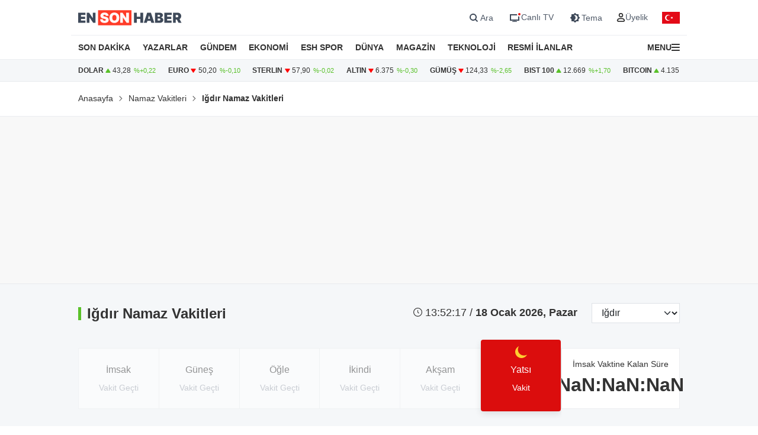

--- FILE ---
content_type: text/html; charset=utf-8
request_url: https://www.google.com/recaptcha/api2/aframe
body_size: 183
content:
<!DOCTYPE HTML><html><head><meta http-equiv="content-type" content="text/html; charset=UTF-8"></head><body><script nonce="TFuVIoFZ17hzoSwPkVwnYg">/** Anti-fraud and anti-abuse applications only. See google.com/recaptcha */ try{var clients={'sodar':'https://pagead2.googlesyndication.com/pagead/sodar?'};window.addEventListener("message",function(a){try{if(a.source===window.parent){var b=JSON.parse(a.data);var c=clients[b['id']];if(c){var d=document.createElement('img');d.src=c+b['params']+'&rc='+(localStorage.getItem("rc::a")?sessionStorage.getItem("rc::b"):"");window.document.body.appendChild(d);sessionStorage.setItem("rc::e",parseInt(sessionStorage.getItem("rc::e")||0)+1);localStorage.setItem("rc::h",'1768744336103');}}}catch(b){}});window.parent.postMessage("_grecaptcha_ready", "*");}catch(b){}</script></body></html>

--- FILE ---
content_type: text/css
request_url: https://s2.ensonhaber.com/assets/css/pages/namaz.min.css?vs125_a9e1c00
body_size: 8265
content:
:root,[data-bs-theme=light]{--bs-blue:#0d6efd;--bs-indigo:#6610f2;--bs-purple:#6f42c1;--bs-pink:#d63384;--bs-red:#dc3545;--bs-orange:#fd7e14;--bs-yellow:#ffc107;--bs-green:#198754;--bs-teal:#20c997;--bs-cyan:#0dcaf0;--bs-black:#000;--bs-white:#fff;--bs-gray:#6c757d;--bs-gray-dark:#343a40;--bs-gray-100:#f8f9fa;--bs-gray-200:#e9ecef;--bs-gray-300:#dee2e6;--bs-gray-400:#ced4da;--bs-gray-500:#adb5bd;--bs-gray-600:#6c757d;--bs-gray-700:#495057;--bs-gray-800:#343a40;--bs-gray-900:#212529;--bs-primary:#ed0d0d;--bs-secondary:rgba(62,73,89,.9);--bs-success:#5ac12a;--bs-info:#0dcaf0;--bs-warning:#ed0d0d;--bs-danger:#ed0d0d;--bs-light:#f8f9fa;--bs-dark:#212529;--bs-primary-rgb:237,13,13;--bs-secondary-rgb:62,73,89;--bs-success-rgb:90,193,42;--bs-info-rgb:13,202,240;--bs-warning-rgb:237,13,13;--bs-danger-rgb:237,13,13;--bs-light-rgb:248,249,250;--bs-dark-rgb:33,37,41;--bs-primary-text-emphasis:#5f0505;--bs-secondary-text-emphasis:rgba(22,26,31,.96);--bs-success-text-emphasis:#244d11;--bs-info-text-emphasis:#055160;--bs-warning-text-emphasis:#5f0505;--bs-danger-text-emphasis:#5f0505;--bs-light-text-emphasis:#495057;--bs-dark-text-emphasis:#495057;--bs-primary-bg-subtle:#fbcfcf;--bs-secondary-bg-subtle:hsla(216,8%,88%,.98);--bs-success-bg-subtle:#def3d4;--bs-info-bg-subtle:#cff4fc;--bs-warning-bg-subtle:#fbcfcf;--bs-danger-bg-subtle:#fbcfcf;--bs-light-bg-subtle:#fcfcfd;--bs-dark-bg-subtle:#ced4da;--bs-primary-border-subtle:#f89e9e;--bs-secondary-border-subtle:hsla(216,8%,75%,.96);--bs-success-border-subtle:#bde6aa;--bs-info-border-subtle:#9eeaf9;--bs-warning-border-subtle:#f89e9e;--bs-danger-border-subtle:#f89e9e;--bs-light-border-subtle:#e9ecef;--bs-dark-border-subtle:#adb5bd;--bs-white-rgb:255,255,255;--bs-black-rgb:0,0,0;--bs-font-sans-serif:system-ui,-apple-system,"Segoe UI",Roboto,"Helvetica Neue","Noto Sans","Liberation Sans",Arial,sans-serif,"Apple Color Emoji","Segoe UI Emoji","Segoe UI Symbol","Noto Color Emoji";--bs-font-monospace:SFMono-Regular,Menlo,Monaco,Consolas,"Liberation Mono","Courier New",monospace;--bs-gradient:linear-gradient(180deg,hsla(0,0%,100%,.15),hsla(0,0%,100%,0));--bs-body-font-family:var(--bs-font-sans-serif);--bs-body-font-size:1rem;--bs-body-font-weight:400;--bs-body-line-height:1.5;--bs-body-color:#212529;--bs-body-color-rgb:33,37,41;--bs-body-bg:#fff;--bs-body-bg-rgb:255,255,255;--bs-emphasis-color:#000;--bs-emphasis-color-rgb:0,0,0;--bs-secondary-color:rgba(33,37,41,.75);--bs-secondary-color-rgb:33,37,41;--bs-secondary-bg:#e9ecef;--bs-secondary-bg-rgb:233,236,239;--bs-tertiary-color:rgba(33,37,41,.5);--bs-tertiary-color-rgb:33,37,41;--bs-tertiary-bg:#f8f9fa;--bs-tertiary-bg-rgb:248,249,250;--bs-heading-color:inherit;--bs-link-color:#ed0d0d;--bs-link-color-rgb:237,13,13;--bs-link-decoration:underline;--bs-link-hover-color:#be0a0a;--bs-link-hover-color-rgb:190,10,10;--bs-code-color:#d63384;--bs-highlight-color:#212529;--bs-highlight-bg:#fff3cd;--bs-border-width:1px;--bs-border-style:solid;--bs-border-color:#dee2e6;--bs-border-color-translucent:rgba(0,0,0,.175);--bs-border-radius:0;--bs-border-radius-sm:0.25rem;--bs-border-radius-lg:0;--bs-border-radius-xl:1rem;--bs-border-radius-xxl:2rem;--bs-border-radius-2xl:var(--bs-border-radius-xxl);--bs-border-radius-pill:50rem;--bs-box-shadow:0 0.5rem 1rem rgba(0,0,0,.15);--bs-box-shadow-sm:0 0.125rem 0.25rem rgba(0,0,0,.075);--bs-box-shadow-lg:0 1rem 3rem rgba(0,0,0,.175);--bs-box-shadow-inset:inset 0 1px 2px rgba(0,0,0,.075);--bs-focus-ring-width:0.25rem;--bs-focus-ring-opacity:0.25;--bs-focus-ring-color:rgba(237,13,13,.25);--bs-form-valid-color:#5ac12a;--bs-form-valid-border-color:#5ac12a;--bs-form-invalid-color:#ed0d0d;--bs-form-invalid-border-color:#ed0d0d}[data-bs-theme=dark]{color-scheme:dark;--bs-body-color:#dee2e6;--bs-body-color-rgb:222,226,230;--bs-body-bg:#212529;--bs-body-bg-rgb:33,37,41;--bs-emphasis-color:#fff;--bs-emphasis-color-rgb:255,255,255;--bs-secondary-color:rgba(222,226,230,.75);--bs-secondary-color-rgb:222,226,230;--bs-secondary-bg:#343a40;--bs-secondary-bg-rgb:52,58,64;--bs-tertiary-color:rgba(222,226,230,.5);--bs-tertiary-color-rgb:222,226,230;--bs-tertiary-bg:#2b3035;--bs-tertiary-bg-rgb:43,48,53;--bs-primary-text-emphasis:#f46e6e;--bs-secondary-text-emphasis:hsla(216,8%,61%,.94);--bs-success-text-emphasis:#9cda7f;--bs-info-text-emphasis:#6edff6;--bs-warning-text-emphasis:#f46e6e;--bs-danger-text-emphasis:#f46e6e;--bs-light-text-emphasis:#f8f9fa;--bs-dark-text-emphasis:#dee2e6;--bs-primary-bg-subtle:#2f0303;--bs-secondary-bg-subtle:rgba(11,12,15,.98);--bs-success-bg-subtle:#122708;--bs-info-bg-subtle:#032830;--bs-warning-bg-subtle:#2f0303;--bs-danger-bg-subtle:#2f0303;--bs-light-bg-subtle:#343a40;--bs-dark-bg-subtle:#1a1d20;--bs-primary-border-subtle:#8e0808;--bs-secondary-border-subtle:rgba(34,40,49,.94);--bs-success-border-subtle:#367419;--bs-info-border-subtle:#087990;--bs-warning-border-subtle:#8e0808;--bs-danger-border-subtle:#8e0808;--bs-light-border-subtle:#495057;--bs-dark-border-subtle:#343a40;--bs-heading-color:inherit;--bs-link-color:#f46e6e;--bs-link-hover-color:#f68b8b;--bs-link-color-rgb:244,110,110;--bs-link-hover-color-rgb:246,139,139;--bs-code-color:#e685b5;--bs-highlight-color:#dee2e6;--bs-highlight-bg:#664d03;--bs-border-color:#495057;--bs-border-color-translucent:hsla(0,0%,100%,.15);--bs-form-valid-color:#75b798;--bs-form-valid-border-color:#75b798;--bs-form-invalid-color:#ea868f;--bs-form-invalid-border-color:#ea868f}.btn-group{border-radius:var(--bs-border-radius);display:inline-flex;position:relative;vertical-align:middle}.btn-group>.btn-group:not(:first-child){margin-left:calc(var(--bs-border-width)*-1)}.breadcrumb{--bs-breadcrumb-padding-x:0;--bs-breadcrumb-padding-y:0;--bs-breadcrumb-margin-bottom:1rem;--bs-breadcrumb-bg: ;--bs-breadcrumb-border-radius: ;--bs-breadcrumb-divider-color:var(--bs-secondary-color);--bs-breadcrumb-item-padding-x:0.5rem;--bs-breadcrumb-item-active-color:var(--bs-secondary-color);background-color:var(--bs-breadcrumb-bg);border-radius:var(--bs-breadcrumb-border-radius);display:flex;flex-wrap:wrap;font-size:var(--bs-breadcrumb-font-size);list-style:none;margin-bottom:var(--bs-breadcrumb-margin-bottom);padding:var(--bs-breadcrumb-padding-y) var(--bs-breadcrumb-padding-x)}.breadcrumb-item+.breadcrumb-item{padding-left:var(--bs-breadcrumb-item-padding-x)}.breadcrumb-item+.breadcrumb-item:before{color:var(--bs-breadcrumb-divider-color);content:var(--bs-breadcrumb-divider,url("data:image/svg+xml;charset=utf-8,%3Csvg xmlns='http://www.w3.org/2000/svg' xml:space='preserve' width='10' height='10' style='fill-rule:evenodd;clip-rule:evenodd;stroke-linejoin:round;stroke-miterlimit:2' viewBox='0 0 5 9'%3E%3Cpath d='m10.04 15.33.71.71 4.036-4.035-.003-.003-.705-.705v.001L10.75 7.97l-.71.71 3.33 3.325z' style='fill:var(--sep-color);fill-opacity:.6' transform='translate(-10.04 -7.97)'/%3E%3C/svg%3E"));float:left;padding-right:var(--bs-breadcrumb-item-padding-x)}.breadcrumb-item.active{color:var(--bs-breadcrumb-item-active-color)}.dropdown{position:relative}.mb-1{margin-bottom:.25rem!important}.mb-3{margin-bottom:1rem!important}.mb-4{margin-bottom:1.5rem!important}.text-center{text-align:center!important}.d-none{display:none!important}.align-items-center{align-items:center!important}@media (min-width:576px){.d-sm-block{display:block!important}.align-items-sm-center{align-items:center!important}}@media (min-width:768px){.mb-md-0{margin-bottom:0!important}.text-md-start{text-align:left!important}}@media (min-width:992px){.text-lg-end{text-align:right!important}}.container{--bs-gutter-x:1.5rem;--bs-gutter-y:0;margin-left:auto;margin-right:auto;padding-left:calc(var(--bs-gutter-x)*.5);padding-right:calc(var(--bs-gutter-x)*.5);width:100%}@media (min-width:1200px){.container{max-width:1140px}}@media (min-width:1400px){.container{max-width:1320px}}:root{--bs-breakpoint-xs:0;--bs-breakpoint-sm:576px;--bs-breakpoint-md:768px;--bs-breakpoint-lg:992px;--bs-breakpoint-xl:1200px;--bs-breakpoint-xxl:1400px}.row{--bs-gutter-x:1.5rem;--bs-gutter-y:0;display:flex;flex-wrap:wrap;margin-left:calc(var(--bs-gutter-x)*-.5);margin-right:calc(var(--bs-gutter-x)*-.5);margin-top:calc(var(--bs-gutter-y)*-1)}.row>*{flex-shrink:0;margin-top:var(--bs-gutter-y);max-width:100%;padding-left:calc(var(--bs-gutter-x)*.5);padding-right:calc(var(--bs-gutter-x)*.5);width:100%}.col{flex:1 0 0%}.row-cols-1>*{flex:0 0 auto;width:100%}.col-1{flex:0 0 auto;width:8.33333333%}.col-6{flex:0 0 auto;width:50%}.col-12{flex:0 0 auto;width:100%}.g-3{--bs-gutter-x:1rem;--bs-gutter-y:1rem}.g-4{--bs-gutter-x:1.5rem}.g-4,.gy-4{--bs-gutter-y:1.5rem}@media (min-width:576px){.row-cols-sm-2>*{flex:0 0 auto;width:50%}}@media (min-width:768px){.col-md-4{flex:0 0 auto;width:33.33333333%}.col-md-5{flex:0 0 auto;width:41.66666667%}.col-md-6{flex:0 0 auto;width:50%}.col-md-7{flex:0 0 auto;width:58.33333333%}}@media (min-width:992px){.row-cols-lg-2>*{flex:0 0 auto;width:50%}.col-lg-4,.row-cols-lg-3>*{flex:0 0 auto;width:33.33333333%}.col-lg-8{flex:0 0 auto;width:66.66666667%}}.form-select{--bs-form-select-bg-img:url("data:image/svg+xml;charset=utf-8,%3Csvg xmlns='http://www.w3.org/2000/svg' viewBox='0 0 16 16'%3E%3Cpath fill='none' stroke='%23343a40' stroke-linecap='round' stroke-linejoin='round' stroke-width='2' d='m2 5 6 6 6-6'/%3E%3C/svg%3E");appearance:none;background-color:var(--bs-body-bg);background-image:var(--bs-form-select-bg-img),var(--bs-form-select-bg-icon,none);background-position:right .75rem center;background-repeat:no-repeat;background-size:16px 12px;border:var(--bs-border-width) solid var(--bs-border-color);border-radius:var(--bs-border-radius);color:var(--bs-body-color);display:block;font-size:1rem;font-weight:400;line-height:1.5;padding:.375rem 2.25rem .375rem .75rem;transition:border-color .15s ease-in-out,box-shadow .15s ease-in-out;width:100%}@media (prefers-reduced-motion:reduce){.form-select{transition:none}}.form-select:focus{border-color:#f68686;box-shadow:0 0 0 .25rem rgba(237,13,13,.25);outline:0}.form-select:disabled{background-color:var(--bs-secondary-bg)}.form-select:-moz-focusring{color:transparent;text-shadow:0 0 0 var(--bs-body-color)}[data-bs-theme=dark] .form-select{--bs-form-select-bg-img:url("data:image/svg+xml;charset=utf-8,%3Csvg xmlns='http://www.w3.org/2000/svg' viewBox='0 0 16 16'%3E%3Cpath fill='none' stroke='%23dee2e6' stroke-linecap='round' stroke-linejoin='round' stroke-width='2' d='m2 5 6 6 6-6'/%3E%3C/svg%3E")}*,:after,body,html,input,select{box-sizing:border-box;font-family:-apple-system,BlinkMacSystemFont,Segoe UI,Roboto,Oxygen-Sans,Ubuntu,Cantarell,Helvetica Neue,sans-serif}html{overflow-x:hidden}body,html{-webkit-font-smoothing:antialiased;text-rendering:optimizeLegibility;-webkit-text-size-adjust:100%;line-height:1.5;--logo-color:#3e4959;--white:#fff;--surface:#fff;--surface-2:hsla(0,0%,100%,.5);--surface-negative:#000;--black:#000;--text-salt:#000;--text-color:#333;--text-color-secondary:rgba(62,73,89,.9);--text-color-third:hsla(219,9%,61%,.9);--text-color-4:rgba(200,203,210,.9);--soft-grey:#f8f8f8;--soft-grey-2:#f5f7f9;--soft-grey-3:#e9ecef;--soft-grey-4:#ced4da;--soft-grey-5:#f0f2f5;--icon-color:#1c274c;--border-color:rgba(222,226,230,.6);--border-color-2:rgba(62,73,89,.25);--border-color-3:#e2e5e9;--scroll-color:rgba(62,73,89,.25);--sep-color:rgba(62,73,89,.6);--green:#5ac12a;--green-2:#b2ef00;--red:#db0d0d;--red-2:#ea0e0f;--esh-red:#ed0d0d;--soft-red:#fdc2c2;--yellow:#f4ce26;--turquaz:#00f1ff;--laci:#0a58ca;--color-facebook:#4563a0;--color-google:#ea4335;--color-twitter:#000;--color-apple:#000;--app-reminder-bg:#f6f6f4;--swiper-bullet:#ccc;background:var(--surface);color:var(--text-color);margin:0;min-width:320px;padding:0}body[data-bs-theme=light] .dark,html[data-bs-theme=light] .dark{display:none}body[data-bs-theme=dark],html[data-bs-theme=dark]{--logo-color:#fff;--white:#fff;--surface:#121212;--surface-2:rgb(18 18 18,.5);--surface-negative:#fff;--black:#000;--text-salt:#fff;--text-color:#dfdfdf;--text-color-secondary:hsla(0,0%,74%,.9);--text-color-third:hsla(219,9%,61%,.9);--text-color-4:hsla(230,5%,51%,.9);--soft-grey:#1a1a1a;--soft-grey-2:#202020;--soft-grey-3:hsla(219,9%,61%,.4);--soft-grey-4:hsla(219,9%,61%,.6);--soft-grey-5:#2a2d32;--icon-color:#fff;--border-color:#303233;--border-color-2:rgba(62,73,89,.9);--border-color-3:#313843;--scroll-color:rgba(62,73,89,.9);--sep-color:rgba(163,178,200,.6);--green:#5ac12a;--green-2:#b2ef00;--red:#db0d0d;--red-2:#ea0e0f;--esh-red:#ed0d0d;--soft-red:#fdc2c2;--yellow:#f4ce26;--turquaz:#00f1ff;--laci:#0a58ca;--color-facebook:#4563a0;--color-google:#ea4335;--color-twitter:#000;--color-apple:#000;--app-reminder-bg:#000;--swiper-bullet:#ccc}body[data-bs-theme=dark] .light,html[data-bs-theme=dark] .light{display:none}body.show-nav,html.show-nav{overflow:hidden}body.show-nav:after,html.show-nav:after{background:#000;content:"";display:block;height:100%;left:0;opacity:.5;position:fixed;top:0;width:100%;z-index:999}::-moz-selection{background:var(--esh-red);color:var(--white)}::selection{background:var(--esh-red);color:var(--white)}.scroll{overflow-y:auto}.scroll::-webkit-scrollbar,.scroll::-webkit-scrollbar-track{background-color:var(--soft-grey)}.scroll::-webkit-scrollbar{width:6px}.scroll::-webkit-scrollbar-thumb{background-color:var(--scroll-color)}a{color:var(--text-color)}a,a:active,a:focus,a:hover{text-decoration:none}.breadcrumb{overflow-x:hidden!important;overflow-y:hidden!important}.breadcrumb .breadcrumb-item.active{overflow:hidden;text-overflow:ellipsis}ul{list-style:none;margin:0;padding:0}@media (min-width:576px){.container{max-width:540px}}@media (min-width:768px){.container{max-width:720px}}@media (min-width:992px){.container{max-width:960px}}@media (min-width:1200px){.container{max-width:1040px}}@media (min-width:1550px){.container{max-width:1190px}}.border-bottom{border-bottom:1px solid var(--border-color)}table{border-collapse:collapse;border-spacing:0;display:table;width:100%}.bns{width:300px}@media (min-width:768px){.bns{position:sticky;top:75px}}.logo{height:26px;width:175px}.logo,.logo a{display:flex}.logo img{height:auto;width:100%}@media (max-width:375px){.logo{height:25px;width:150px}}section{padding:2rem 0}section.bg{background:var(--soft-grey-2)}section.bn-fw{border-bottom:1px solid var(--border-color);padding:1rem 0;text-align:center}section.bn-fw.bg-top{background:var(--soft-grey);border-bottom:1px solid var(--border-color);padding:1rem 0}section.bn-fw .bn-desktop{align-items:center;display:flex;height:250px;justify-content:center}@media (max-width:768px){section{padding:1.5rem 0}}.section-title{font-size:24px;font-size:1.5rem;font-weight:700;margin-bottom:1.5rem;margin-top:0;overflow:hidden;padding-left:15px;position:relative}.section-title .clock{float:right}.section-title:after{background:var(--esh-red);content:"";display:inline-block;height:22px;left:0;position:absolute;top:7px;width:5px}.section-title.green:after{background:var(--green)}.sidebar{height:100%;margin:0 auto;width:320px}.sidebar .sticky{position:sticky;top:75px}.sidebar .banner{margin-bottom:1rem}@media (max-width:991px){.sidebar{display:none}}@keyframes slideDownApp{0%{transform:translateY(0)}to{transform:translateY(150%)}}.social-links{display:flex}.social-links a{background-size:100%;display:inline-block;filter:grayscale(1);height:30px;margin-right:.7rem;opacity:.5;width:30px}.social-links a:hover{filter:grayscale(0);opacity:1;transform:translateY(-1px)}@font-face{font-display:swap;font-family:eshicon;font-style:normal;font-weight:400;src:url(/assets/fonts/eshicon.woff2) format("woff2"),url(/assets/fonts/eshicon.ttf) format("truetype"),url(/assets/fonts/eshicon.woff) format("woff"),url(/assets/fonts/eshicon.svg) format("svg")}[class*=" eshicon-"],[class^=eshicon-]{font-family:eshicon!important;speak:never;border-radius:50%;display:inline-block;font-size:1.5rem;font-style:normal;font-variant:normal;font-weight:400;height:1.875rem;text-transform:none;width:1.875rem;-webkit-font-smoothing:antialiased;-moz-osx-font-smoothing:grayscale;color:#fff!important;text-align:center}.eshicon-x{background-color:#000!important;font-size:1.375rem!important;line-height:1.875rem}.eshicon-x:before{content:"\e900"}.eshicon-facebook{background-color:#3975ea!important;line-height:2.4375rem;overflow:hidden}.eshicon-facebook:before{content:"\ea90"}.eshicon-instagram{background:linear-gradient(30deg,#f09433,#e6683c 25%,#dc2743 50%,#cc2366 75%,#bc1888);font-size:1.125rem!important;line-height:1.875rem}.eshicon-instagram:before{content:"\ea92"}.eshicon-telegram{background:#08c!important;font-size:1.1875rem;line-height:1.6875rem}.eshicon-telegram:before{content:"\e901"}.eshicon-youtube{background:red!important;font-size:1.125rem;line-height:1.875rem}.eshicon-youtube:before{content:"\ea9d"}.eshicon-linkedin{background:#0a66c2!important;font-size:1.0625rem;line-height:1.6875rem}.eshicon-linkedin:before{content:"\eaca"}#cookiepolicy{background:var(--surface);border-radius:6px;bottom:1.5rem;box-shadow:0 13px 27px -5px rgba(50,50,93,.25),0 8px 16px -8px rgba(0,0,0,.3);color:var(--text-color-secondary);cursor:default;left:1.5rem;max-width:420px;position:fixed;z-index:99999}#cookiepolicy .wrapper{font-size:14px;font-size:.875rem;padding:1rem}#cookiepolicy .wrapper button{border:0;box-sizing:border-box;cursor:pointer;pointer-events:auto;text-decoration:underline}#cookiepolicy .wrapper button:hover{text-decoration:none}#cookiepolicy .wrapper button.close{background:var(--surface-negative);border-radius:4px;color:var(--surface);display:inline-block;font-size:14px;font-size:.875rem;font-weight:600;line-height:1em;padding:.5rem 1rem;text-decoration:none}#cookiepolicy .btn-wrapper{margin-top:1rem;text-align:right}@media (max-width:576px){#cookiepolicy{border-radius:0;border-top:1px solid var(--border-color);bottom:0;left:0;max-width:100%;width:100%}#cookiepolicy .btn-wrapper{text-align:center}}.rs-text{background:none;border:0;box-sizing:border-box;color:inherit;font:inherit;margin:0;padding:0}header{background:var(--surface);display:flex;flex-direction:column;position:sticky;top:0;transition:.2s ease-in-out;z-index:999}header nav{transform:translateY(0);transition:transform .2s ease}@media (max-width:768px){header nav{display:none}}header.scroll-down nav{left:0;position:fixed;right:0;top:-60px;transform:translateY(-5px)}#mainnav{background:var(--surface);border-bottom:1px solid var(--border-color);left:0;position:sticky;right:0;top:60px;transform:translateY(0);transition:transform .3s ease;z-index:998}@media (max-width:768px){#mainnav{display:none}}#mainnav.scroll-down{transform:translateY(-100%)}#search-form{background:var(--soft-grey-2);border-bottom:1px solid var(--border-color);border-top:1px solid var(--border-color);box-shadow:0 18px 50px -10px rgba(0,0,0,.2);display:none;padding:1.5rem 0;position:absolute;top:59px;width:100%;z-index:999999}#search-form.active{display:block}#search-form .container{position:relative}#search-form .container>.row{margin:0 auto;max-width:900px}#search-form #search-input{border:2px solid var(--border-color);border-radius:0;font-size:18px;font-size:1.125rem;line-height:1.6em;padding:.5rem 1rem;width:100%}#search-form #search-input:active,#search-form #search-input:focus,#search-form #search-input:focus-visible{border-color:var(--border-color-2);outline:none!important}#search-form .search-button{background:transparent;border:0;cursor:pointer;display:flex;outline:none!important}#search-form .search-button:hover path,#search-form .search-button:hover svg{stroke:var(--text-color)!important}@media (max-width:425px){#search-form #search-input{font-size:16px;font-size:1rem}}footer{background:#14181d;color:#fff}footer .footer-main{border-top:3px solid #ff4e33;padding:50px 0 40px}footer .footer-logo{display:inline-block;margin-bottom:35px}footer .footer-logo img{filter:brightness(1.2);max-width:200px}footer .footer-title{font-size:12px;font-weight:700;letter-spacing:1px;margin-bottom:18px;opacity:.9;text-transform:uppercase}footer .footer-apps{border-bottom:1px solid hsla(0,0%,100%,.08);margin-bottom:40px;padding-bottom:35px}footer .app-buttons{display:flex;flex-direction:column;gap:12px}footer .footer-social{margin-top:35px}footer .footer-social a{align-items:center;background:hsla(0,0%,100%,.08);border-radius:8px;color:#fff;display:inline-flex;font-size:18px;height:40px;justify-content:center;margin-right:8px;width:40px}footer .footer-heading{border-bottom:2px solid #ff4e33;display:inline-block;font-size:14px;font-weight:700;letter-spacing:1px;margin-bottom:20px;padding-bottom:10px;text-transform:uppercase}footer .footer-heading a{color:#fff;text-decoration:none}footer .footer-menu{list-style:none;margin:0;padding:0}footer .footer-menu li{margin-bottom:12px}footer .footer-menu a{color:#fff;font-size:14px;opacity:.85;text-decoration:none}footer .footer-bottom{background:#0f1216;border-top:1px solid hsla(0,0%,100%,.06);padding:25px 0}footer .footer-bottom-inner{align-items:start;display:flex;flex-wrap:wrap;gap:30px;justify-content:space-between}footer .footer-copyright{font-size:13px;font-weight:500;margin:0 0 10px;opacity:.9}footer .copyright-detail{font-size:11px;line-height:1.6;margin:0;max-width:700px;opacity:.6}footer .legal-links{display:flex;gap:20px}footer .legal-links a{color:#fff;font-size:13px;opacity:.75;text-decoration:none}@media (max-width:991px){footer .footer-bottom-inner{flex-direction:column}}@media (max-width:767px){footer .footer-main{padding:40px 0 30px}footer .footer-menu a{font-size:13px}footer .legal-links{flex-wrap:wrap;gap:15px}.footer-card{align-items:center;display:flex;flex-direction:column;text-align:center}.footer-social{margin-bottom:40px;margin-top:0!important}.links{padding-left:25px}}@media (min-width:768px){.footer-card{align-items:flex-start;text-align:left}}.doviz-bar{background:var(--soft-grey-2);border-bottom:1px solid var(--border-color);min-height:36px}.doviz-bar>.container{display:flex;justify-content:space-between}.doviz-bar .currency-bar{overflow-x:auto;width:100%}.doviz-bar .currency-bar::-webkit-scrollbar{display:none}.doviz-bar .currency-bar ul{display:flex;justify-content:space-between;min-height:36px}.doviz-bar .currency-bar ul li{align-items:center;cursor:default;display:flex;font-size:12px;font-size:.75rem;font-weight:600;margin-right:1.3rem;white-space:nowrap}.doviz-bar .currency-bar ul li:last-child{margin-right:0}.doviz-bar .currency-bar ul li .amount{font-weight:400}@media (max-width:1210px){.doviz-bar .currency-bar ul{gap:1rem}.doviz-bar .currency-bar ul li{font-size:13px;font-size:.8125rem}}@media (max-width:992px){.doviz-bar .currency-bar{margin-right:0}}.doviz-bar .up{background-image:url(https://s2.ensonhaber.com/assets/img/svg/up-green.svg)}.doviz-bar .down,.doviz-bar .up{background-position:50%;background-repeat:no-repeat;background-size:contain;display:inline-block;height:9px;margin:0 .2rem;width:9px}.doviz-bar .down{background-image:url(https://s2.ensonhaber.com/assets/img/svg/down-red.svg)}.doviz-bar .change{color:var(--green);font-size:11px;font-size:.6875rem;font-weight:400;margin-left:5px}@media (max-width:758px){.doviz-bar{display:none}}.top-links{align-items:center;cursor:pointer;display:flex;justify-content:flex-end;min-height:40px;padding:0;position:relative}.top-links button{background:none;border:none;cursor:pointer;padding:0}.top-links a,.top-links button{align-items:center;color:var(--text-color-secondary);display:flex;font-size:14px;font-size:.875rem;font-weight:500;gap:.3rem;margin-left:1.5rem;overflow:hidden;white-space:nowrap}.top-links a svg,.top-links button svg{display:flex}.top-links a.search .ci,.top-links button.search .ci{display:none}.top-links a.search.active .ci,.top-links button.search.active .ci{display:flex}.top-links a.search.active .si,.top-links button.search.active .si{display:none}@media (max-width:768px){.top-links a,.top-links button{margin-left:.5rem}.top-links a:not(.userprofil-link),.top-links button{display:none}}.main-menu .top-links .userprofil{position:relative}.main-menu .top-links .userprofil .user-avatar{display:flex;height:33px;margin-left:.5rem;max-width:33px;min-width:33px;position:relative}.main-menu .top-links .userprofil .user-avatar img{border-radius:50px;height:auto;width:100%}.main-menu .top-links .userprofil .user-avatar .status{border:2px solid var(--surface);border-radius:50%;bottom:0;display:block;height:12px;position:absolute;right:-3px;width:12px}.main-menu .top-links .userprofil .user-avatar .status.online{background-color:#5ac12a}.main-menu .top-links .userprofil #user-dropdown{cursor:default;display:none;min-width:190px;padding-top:1rem;position:absolute;right:-16px;top:100%;z-index:99}.main-menu .top-links .userprofil #user-dropdown.show{display:block}.main-menu .top-links .userprofil #user-dropdown ul{background:var(--surface);border-radius:4px;box-shadow:0 .125rem .5rem 0 rgba(47,43,61,.12);width:100%}.main-menu .top-links .userprofil #user-dropdown ul li{padding:.2rem .8rem}.main-menu .top-links .userprofil #user-dropdown ul li:last-child{padding-bottom:1rem}.main-menu .top-links .userprofil #user-dropdown ul li.user-info{border-bottom:1px solid var(--border-color);margin-bottom:.5rem;padding:.6rem .8rem}.main-menu .top-links .userprofil #user-dropdown ul li.user-info a{align-items:flex-start;display:flex;flex-wrap:nowrap;gap:.6rem;justify-content:flex-start;line-height:1.2em;margin-left:0!important}.main-menu .top-links .userprofil #user-dropdown ul li.user-info a span{border-radius:3px;display:flex;overflow:hidden}.main-menu .top-links .userprofil #user-dropdown ul li.user-logout{margin-top:.5rem}.main-menu .top-links .userprofil #user-dropdown ul li.user-logout a{background:#ff4c51;box-shadow:0 .125rem .375rem rgba(255,76,81,.3);color:var(--white);display:flex;gap:.3rem;margin-left:0!important}.main-menu .top-links .userprofil #user-dropdown ul li.user-logout a:hover{background:#ed4549;box-shadow:none}.main-menu .top-links .userprofil #user-dropdown ul li a{border-radius:3px;display:block;font-size:14px;font-size:.875rem;height:auto;line-height:1.3em;padding:.5rem;width:100%}.main-menu .top-links .userprofil #user-dropdown ul li a:hover{background:var(--soft-grey-2)}@media (max-width:425px){.main-menu .top-links .userprofil a span:last-child{display:none}}.main-menu{background:var(--surface)}.main-menu .top-bar>.container{align-items:center;border-bottom:1px solid var(--border-color);display:flex;justify-content:space-between;min-height:60px}.main-menu .top-bar>.container .nav-icon{display:none}.main-menu .top-bar>.container .nav-icon a,.main-menu .top-bar>.container .nav-icon button{align-items:center;display:flex}@media (max-width:768px){.main-menu .top-bar>.container .nav-icon{display:flex}.main-menu .top-bar>.container .logo{height:26px;left:50%;position:absolute;transform:translateX(-50%);width:155px}}@media (max-width:576px){.main-menu .top-bar>.container{min-height:50px}.main-menu .top-bar>.container .logo{height:21px;width:140px}}.main-menu .right-nav{align-items:center;display:flex;margin-left:auto}.main-menu .right-nav .bayrak{display:flex;height:20px;margin-left:1.5rem;overflow:hidden;width:30px}.main-menu .right-nav .bayrak svg{height:auto;width:100%}@media (max-width:768px){.main-menu .right-nav .bayrak{margin-left:.5rem}}.main-menu .right-nav .bayrak:hover{border-radius:4px;box-shadow:0 0 10px 3px red;transition:box-shadow .3s ease}nav{padding:.5rem 0}nav ul{align-items:center;display:flex;transition:.2s ease-in-out}nav ul li{margin-right:1.3rem}nav ul li a,nav ul li button{font-size:14px;font-size:.875rem;font-weight:700;white-space:nowrap}nav ul li:last-child{margin-left:auto;margin-right:0}nav ul li:last-child .nav-icon a,nav ul li:last-child .nav-icon button{align-items:center;background:none;border:0;box-sizing:border-box;color:inherit;cursor:pointer;display:flex;gap:.5rem;margin:0;padding:0}@media (max-width:992px){nav ul li:nth-child(n+7):not(:last-child){display:none}}@media (max-width:768px){nav ul li:nth-child(n+5):not(:last-child){display:none}}@media (max-width:576px){nav ul li:nth-child(n+3):not(:last-child){display:none}}#offcanvas-nav{background:var(--surface);box-shadow:0 10px 50px rgba(0,0,0,.1);display:block;height:100%;left:0;min-width:340px;position:fixed;top:0;transform:translateX(-100%);transition:transform .4s cubic-bezier(.33,1,.68,1);visibility:hidden;will-change:transform;z-index:99999}#offcanvas-nav.show:not(.hiding),#offcanvas-nav.showing{transform:translateX(0)}#offcanvas-nav.hiding,#offcanvas-nav.show,#offcanvas-nav.showing{visibility:visible}#offcanvas-nav .inner{display:flex;flex-direction:column;height:100%}#offcanvas-nav .inner .top{align-items:center;border-bottom:1px solid var(--border-color);display:flex;justify-content:space-between;padding:1rem;position:relative}#offcanvas-nav .inner .top .logo{display:flex;height:26px;width:135px}#offcanvas-nav .inner .top .close{background:none;border:none;cursor:pointer;display:flex;height:13px;padding:0;width:13px}#offcanvas-nav .inner .buttons{border-bottom:1px solid var(--border-color);box-shadow:0 4px 6px -1px rgba(0,0,0,.1),0 2px 4px -1px rgba(0,0,0,.06);display:flex;justify-content:space-between;margin-bottom:.5rem;max-height:60px;min-height:60px}#offcanvas-nav .inner .buttons button{background:none;border:none;cursor:pointer;margin:0;padding:0}#offcanvas-nav .inner .buttons a,#offcanvas-nav .inner .buttons button{align-items:center;border-right:1px solid var(--border-color);color:var(--text-color);display:flex;flex:1;flex-direction:column;font-size:13px;font-size:.8125rem;justify-content:center;text-align:center}#offcanvas-nav .inner .buttons a:last-child,#offcanvas-nav .inner .buttons button:last-child{border-right:0}#offcanvas-nav .inner .buttons a#search-link .hide-icon,#offcanvas-nav .inner .buttons button#search-link .hide-icon{display:none}#offcanvas-nav .inner .buttons a#search-link.active .hide-icon,#offcanvas-nav .inner .buttons button#search-link.active .hide-icon{display:block}#offcanvas-nav .inner .buttons a#search-link.active .show-icon,#offcanvas-nav .inner .buttons button#search-link.active .show-icon{display:none}@media (max-width:375px){#offcanvas-nav .inner .buttons{max-height:46px;min-height:46px}#offcanvas-nav .inner .buttons a span{display:none}}#offcanvas-nav .inner #nav-search{background:var(--soft-grey-2);border-bottom:1px solid var(--border-color);box-shadow:0 4px 6px -1px rgba(0,0,0,.1),0 2px 4px -1px rgba(0,0,0,.06);display:none;margin-bottom:1rem;margin-top:-.5rem;padding:1rem;position:relative}#offcanvas-nav .inner #nav-search.active{display:block}#offcanvas-nav .inner #nav-search input[type=search],#offcanvas-nav .inner #nav-search input[type=text]{border:2px solid var(--border-color);border-radius:0;font-size:13px;font-size:.8125rem;line-height:1.6em;padding:.5rem 4rem .5rem 1rem;width:100%}#offcanvas-nav .inner #nav-search input[type=search]:active,#offcanvas-nav .inner #nav-search input[type=search]:focus,#offcanvas-nav .inner #nav-search input[type=search]:focus-visible,#offcanvas-nav .inner #nav-search input[type=text]:active,#offcanvas-nav .inner #nav-search input[type=text]:focus,#offcanvas-nav .inner #nav-search input[type=text]:focus-visible{border-color:var(--border-color-2);outline:none!important}#offcanvas-nav .inner #nav-search button{background:var(--esh-red);border:0;border-radius:2px;color:var(--white);font-weight:500;line-height:1em;padding:.4rem .8rem .5rem;position:absolute;right:1.5rem;top:50%;transform:translateY(-50%)}#offcanvas-nav .inner .stores{display:flex;flex-direction:column;gap:.5rem;margin-bottom:1rem;margin-top:1rem}#offcanvas-nav .inner .stores a{align-items:center;background-color:var(--surface);border:1px solid var(--border-color);color:inherit;display:flex;font-size:16px;font-size:1rem;font-weight:700;line-height:1.2em;padding:.5rem;text-decoration:none}#offcanvas-nav .inner .stores a:hover{border-color:var(--sep-color)}#offcanvas-nav .inner .stores a img{flex-shrink:0;height:24px;margin-right:1rem;width:24px}#offcanvas-nav .inner .stores a .text-content{display:flex;flex-direction:column}#offcanvas-nav .inner .stores a span{color:var(--text-color-secondary);font-size:14px;font-size:.875rem;font-weight:400}#offcanvas-nav .inner .categories{margin:0 1rem;padding:0 1rem}#offcanvas-nav .inner .categories ul li:last-child{border-bottom:0}#offcanvas-nav .inner .categories ul li a{display:block;font-size:18px;font-size:1.125rem;font-weight:700;line-height:1.6em;padding:.6rem 0 .6rem .6rem}#offcanvas-nav .inner .bottom{border-top:1px solid var(--border-color);margin-top:auto;padding:1rem}#offcanvas-nav .inner .bottom .copyright{color:var(--text-color-secondary);font-size:12px;font-size:.75rem;text-align:center}@media (max-width:768px){#offcanvas-nav{min-width:400px}}@media (max-width:425px){#offcanvas-nav{min-width:320px;width:100%}}.userprofil{display:inline-block;position:relative}body.show-nav #offcanvas-nav{transform:translateX(0);visibility:visible}.breadcrumb{flex-wrap:nowrap;font-size:14px;font-size:.875rem;margin:.6rem 0 .7rem;overflow-x:auto;overflow-y:hidden;white-space:nowrap;width:100%}.breadcrumb-item.active{color:var(--text-color)}.breadcrumb-item+.breadcrumb-item:before{float:none;position:relative;top:1px}#pageskin{position:fixed;top:105px;width:100%;z-index:9}#pageskin .container{position:relative}#pageskin .container .left,#pageskin .container .right{min-width:160px;position:absolute!important;top:50px;transition:.2s ease;z-index:99}#pageskin .container .left{left:100%;margin-left:.75rem;text-align:left}#pageskin .container .right{margin-right:.75rem;right:100%;text-align:right}#pageskin.top-repos .container .left,#pageskin.top-repos .container .right{top:10px}@media (max-width:1200px){#pageskin{display:none}}.namaz{padding-bottom:3rem;padding-top:2rem}.namaz .date-info{font-size:18px;font-size:1.125rem}.namaz .cities .city{border:1px solid var(--border-color);display:flex;flex-direction:column}.namaz .cities .city .title{background:var(--soft-grey-2) url(/assets/img/decorative.png) 11px center no-repeat;background-size:23px;border-bottom:1px solid var(--border-color);font-size:16px;font-size:1rem;font-weight:700;padding:11px 10px 11px 42px;text-transform:uppercase}.namaz .cities .city .times ul li{align-items:center;border-bottom:1px solid var(--border-color);cursor:default;display:flex;gap:5px;justify-content:space-between;padding:.6rem 1.5rem}.namaz .cities .city .times ul li:hover{background:var(--soft-grey)}.namaz .cities .city .times ul li:last-child{border-bottom:0}.namaz .cities .city .times ul li.expired{color:var(--text-color-third);cursor:not-allowed}.namaz .cities .city .times ul li.expired:hover{background:none}.namaz .cities .city .times ul li.expired .status{visibility:visible}.namaz .cities .city .times ul li.expired .status,.namaz .cities .city .times ul li.expired .time,.namaz .cities .city .times ul li.expired time{color:var(--text-color-third)}.namaz .cities .city .times ul li.current{color:var(--text-color);font-weight:700;position:relative}.namaz .cities .city .times ul li.current .status{visibility:visible}.namaz .cities .city .times ul li.current .status,.namaz .cities .city .times ul li.current .time,.namaz .cities .city .times ul li.current time{color:var(--text-color)}.namaz .cities .city .times ul li.current:after,.namaz .cities .city .times ul li.current:before{background:url("data:image/svg+xml;charset=utf-8,%3Csvg xmlns='http://www.w3.org/2000/svg' xml:space='preserve' style='fill-rule:evenodd;clip-rule:evenodd;stroke-linejoin:round;stroke-miterlimit:2' viewBox='0 0 462 513'%3E%3Cpath d='M108.914 11.289c-46.16-26.478-83.583-4.787-83.583 48.41v392.565c0 53.249 37.423 74.912 83.583 48.459l343.122-196.778c46.175-26.487 46.175-69.4 0-95.881z' style='fill:%23e6352d;fill-rule:nonzero' transform='translate(-25.331)'/%3E%3C/svg%3E") 0 no-repeat;background-size:11px;content:"";display:block;height:12px;left:-3px;position:absolute;top:50%;transform:translateY(-50%);width:11px}.namaz .cities .city .times ul li.current:after{left:unset;right:-3px;transform:translateY(-50%) rotateY(180deg)}.namaz .cities .city .times ul li .status{color:var(--text-color-third);font-size:13px;font-size:.8125rem;margin-left:auto;text-align:right;visibility:hidden}.namaz .cities .city .show-all{background:var(--soft-grey-2);border-top:1px solid var(--border-color);font-size:14px;font-size:.875rem;font-weight:600;padding:10px;text-align:center}.namaz .page-info{display:flex;gap:.5rem}@media (max-width:768px){.namaz .page-info{flex-direction:column}}.namaz .vakitler{cursor:default;display:flex;flex-wrap:nowrap;overflow:hidden;white-space:nowrap;width:100%}.namaz .vakitler .vakit{align-items:center;background:var(--surface);border:1px solid var(--border-color);border-left:0;display:flex;flex:1;flex-direction:column;gap:0;margin:1rem 0;min-width:90px;padding:1.5rem 0;position:relative}.namaz .vakitler .vakit:first-child{border-left:1px solid var(--border-color)}.namaz .vakitler .vakit time{font-size:20px;font-size:1.25rem;font-weight:700;line-height:1em;margin-bottom:.3rem;margin-top:.2rem}.namaz .vakitler .vakit .status{color:var(--text-color-third);font-size:14px;font-size:.875rem;text-align:center;white-space:break-spaces}.namaz .vakitler .vakit.expired{cursor:not-allowed;opacity:.5}.namaz .vakitler .vakit.current:before{background:var(--red) url("data:image/svg+xml;charset=utf-8,%3Csvg xmlns='http://www.w3.org/2000/svg' xml:space='preserve' style='fill-rule:evenodd;clip-rule:evenodd;stroke-linejoin:round;stroke-miterlimit:2' viewBox='0 0 750 750'%3E%3Cpath d='M538.75 25c40 60 63.75 132.5 63.75 210 1.25 208.75-170 377.5-381.25 377.5-71.25 0-138.75-20-196.25-53.75C90 687.5 223.75 775 378.75 775 597.5 775 775 600 775 383.75c0-160-97.5-297.5-236.25-358.75' style='fill:%23ffce31;fill-rule:nonzero' transform='matrix(-1 0 0 1 775 -25)'/%3E%3C/svg%3E") center 11px no-repeat;background-size:20px;border-radius:4px;box-shadow:0 4px 12px rgba(0,0,0,.1);content:"";display:block;height:120%;left:0;position:absolute;top:-15%;width:100%;z-index:0}.namaz .vakitler .vakit.current div,.namaz .vakitler .vakit.current time{color:var(--white);position:relative;z-index:9}@media (max-width:991px){.namaz .vakitler .vakit{min-width:auto}.namaz .vakitler .vakit time{font-size:15px;font-size:.9375rem}.namaz .vakitler .vakit .status{font-size:12px;font-size:.75rem;line-height:1em;padding:0 2px}}@media (max-width:425px){.namaz .vakitler .vakit .title,.namaz .vakitler .vakit time{font-size:14px;font-size:.875rem}}.namaz .time-left{align-items:center;background:var(--surface);border:1px solid var(--border-color);cursor:default;display:flex;flex-direction:column;justify-content:center;margin:1rem 0;min-width:200px;padding:1rem 0}.namaz .time-left .text{font-size:14px;font-size:.875rem}.namaz .time-left #countdown{display:flex;font-size:32px;font-size:2rem;font-weight:700}.namaz .timetable{background:var(--surface);border:1px solid var(--border-color);border-bottom:0;margin-top:1rem}.namaz .timetable table tbody tr td,.namaz .timetable table tbody tr th,.namaz .timetable table thead tr td,.namaz .timetable table thead tr th{cursor:default;padding:.7rem .5rem;text-align:center}.namaz .timetable table thead{box-shadow:0 1px 0 0 var(--border-color);position:sticky;top:60px}.namaz .timetable table thead tr th{background:var(--surface);padding:.8rem .5rem;text-transform:uppercase}.namaz .timetable table thead tr th:first-child{text-align:left}.namaz .timetable table tbody tr td{border:1px solid var(--border-color);font-size:14px;font-size:.875rem}.namaz .timetable table tbody tr td:last-child{border-right:0}.namaz .timetable table tbody tr td.date{border-left:0;font-weight:700;padding-left:1rem;text-align:left}.namaz .timetable table tbody tr td:hover{background:var(--soft-grey-3);border-color:var(--soft-grey-3)}.namaz .timetable table tbody tr.current td.current{background:var(--red)!important;border-color:var(--red)!important;color:var(--white)!important;font-weight:700}.namaz .timetable table tbody tr.current td:hover{background:var(--soft-grey-3);border-color:var(--soft-grey-3)}@media (min-width:576px){.namaz .timetable table tbody tr.current td{background:var(--soft-grey-2)}.namaz .timetable table tbody tr:nth-child(odd){background:var(--soft-grey)}.namaz .timetable table tbody tr:hover{background:var(--soft-grey-2)}}@media (max-width:576px){.namaz .timetable{background:transparent;border:0}.namaz .timetable table,.namaz .timetable tbody,.namaz .timetable td,.namaz .timetable th,.namaz .timetable thead,.namaz .timetable tr{display:block}.namaz .timetable table thead{display:none}.namaz .timetable table tbody tr{background:var(--surface);border:1px solid var(--border-color);border-bottom:0;position:relative}.namaz .timetable table tbody tr:last-child{border-bottom:1px solid var(--border-color)}.namaz .timetable table tbody tr td{border:0;border-bottom:1px solid var(--border-color);padding-right:1.5rem;position:relative;text-align:right}.namaz .timetable table tbody tr td:last-child{border-bottom:0}.namaz .timetable table tbody tr td:before{content:attr(data-label);font-weight:700;left:1rem;position:absolute;text-transform:uppercase;top:50%;transform:translateY(-50%)}.namaz .timetable table tbody tr td.date{background:var(--soft-grey-2);font-size:16px;font-size:1rem;font-weight:700;position:sticky;text-align:center;top:60px;z-index:9}}#countdown,.clock{font-feature-settings:"tnum";font-variant-numeric:tabular-nums}
/*# sourceMappingURL=namaz.min.css.map */

--- FILE ---
content_type: text/javascript
request_url: https://s2.ensonhaber.com/assets/js/namaz.modern.js?vs125_a9e1c00
body_size: 730
content:
(()=>{function namazSaatHome(){var t=new Date,e=document.getElementById("zaman");if(e){var a=e.querySelectorAll(".vakit");if(a.length){a.forEach((t=>{if(!t.querySelector(".status")){var e=document.createElement("div");e.className="status",t.appendChild(e)}}));var r=-1;a.forEach(((e,a)=>{e.classList.remove("expired","current","coming");var n=e.querySelector("time");if(n){var o=n.textContent.trim(),[i,s]=o.split(":").map(Number),u=new Date;u.setHours(i,s,0);var c=e.querySelector(".status");t<u&&-1===r&&(r=a),e.classList.add("coming"),c&&(c.textContent="Vakit Girmedi")}}));for(var n=0;n<a.length;n++){var o=a[n].querySelector(".status");(-1===r||n<r)&&(a[n].classList.remove("coming"),a[n].classList.add("expired"),o&&(o.textContent="Vakit Geçti"))}if(r>0){var i=a[r-1];i.classList.remove("expired"),i.classList.add("current");var s=i.querySelector(".status");s&&(s.textContent="Vakit")}else if(0===r){var u=a[a.length-1];u.classList.remove("expired"),u.classList.add("current");var c=u.querySelector(".status");c&&(c.textContent="Vakit")}else if(-1===r){var l=a[a.length-1];l.classList.remove("expired"),l.classList.add("current");var d=l.querySelector(".status");d&&(d.textContent="Vakit")}!function setupCountdown(){var t=document.getElementById("countdown");if(t){var e=document.getElementById("zaman");if(e){var a,r=e.querySelector(".vakit.current");if(r){var n="",o=new Date;if(a=r.nextElementSibling){var i=a.querySelector("time");if(!i)return;var s=i.textContent.trim(),[u,c]=s.split(":").map(Number);o.setHours(u,c,0);var l=a.querySelector(".title");l&&(n=l.textContent.trim())}else{var d=document.querySelector(".time-left");if(d&&d.dataset.nextImsak){var m=d.dataset.nextImsak,[v,S]=m.split(":").map(Number);o.setDate(o.getDate()+1),o.setHours(v,S,0),n="İmsak"}else{var f=e.querySelector(".vakit:first-child");if(!f)return;var g=f.querySelector("time");if(!g)return;var p=g.textContent.trim(),[C,x]=p.split(":").map(Number);o.setDate(o.getDate()+1),o.setHours(C,x,0);var w=f.querySelector(".title");w&&(n=w.textContent.trim())}}t.dataset&&(t.dataset.target=String(o.getHours()).padStart(2,"0")+":"+String(o.getMinutes()).padStart(2,"0"));var y=document.querySelector(".time-left .text");y&&n&&(y.textContent=n+" Vaktine Kalan Süre"),function startCountdown(t,e){function updateCountdown(){var a=(new Date).getTime(),r=t-a,n=Math.floor(r%864e5/36e5),o=Math.floor(r%36e5/6e4),i=Math.floor(r%6e4/1e3),s=String(n).padStart(2,"0"),u=String(o).padStart(2,"0"),c=String(i).padStart(2,"0");e.textContent=s+":"+u+":"+c}window.countdownInterval&&clearInterval(window.countdownInterval),updateCountdown(),window.countdownInterval=setInterval(updateCountdown,1e3)}(o.getTime(),t)}}}}()}}}function updateClock(){var t=new Date,e=String(t.getHours()).padStart(2,"0"),a=String(t.getMinutes()).padStart(2,"0"),r=String(t.getSeconds()).padStart(2,"0");document.getElementById("clock").textContent="".concat(e,":").concat(a,":").concat(r)}setInterval(namazSaatHome,6e4),setInterval(updateClock,1e3),document.addEventListener("DOMContentLoaded",(function(){updateClock(),namazSaatHome()}))})();

--- FILE ---
content_type: application/javascript; charset=utf-8
request_url: https://fundingchoicesmessages.google.com/f/AGSKWxWbSt1fh2D8-7kw7Xzg7g81Ur-1XhtkET5BHcOf2NP7DU3XqShWzxbdE5vVUpXPK-_FfJ951aGmq8H49Cjg2TYVq-m3ihZv-xuEpGERRoTZJc2IhlaW_bnUmvdajj1m1kJcNXtNiZprxeCEbNuKs3sY3mD0ImHR0gHt8RhiDzlcOln1pp1NqU5LEqzr/_/ads/leaderboard._sponsor_logic./AdsShow..adforge./widget-advert.
body_size: -1291
content:
window['51d328ae-a0f1-4e68-9be9-762531c87d3d'] = true;